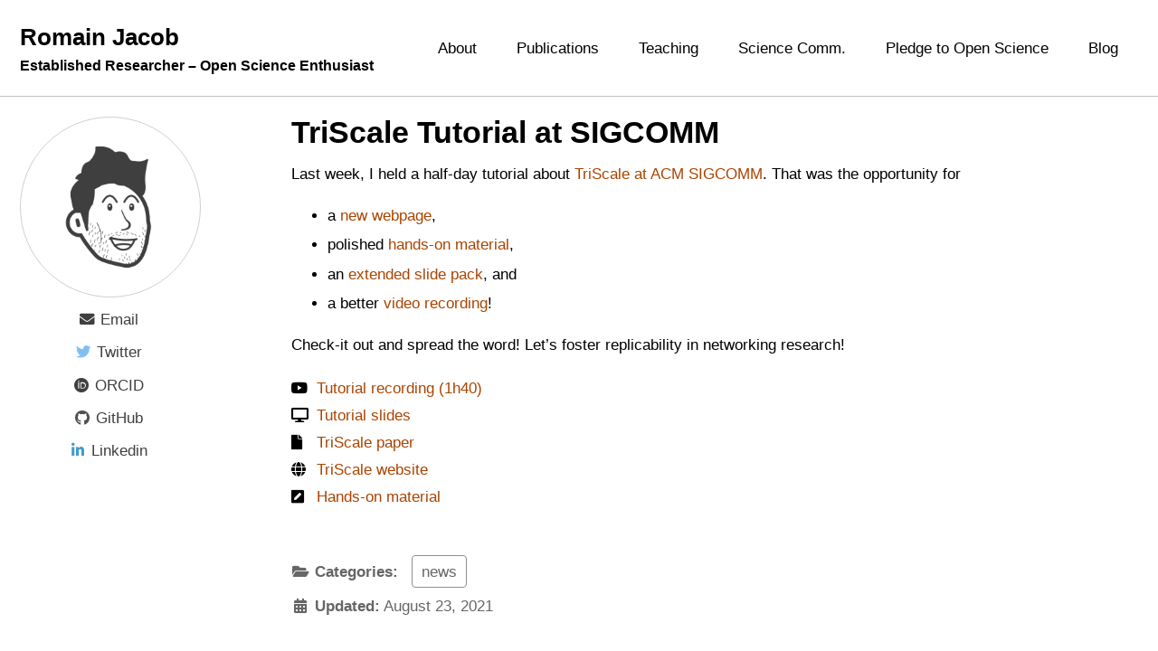

--- FILE ---
content_type: text/html; charset=utf-8
request_url: https://www.romainjacob.net/news/2021/08/23/TriScale-SIGCOMM.html
body_size: 3405
content:
<!doctype html>
<!--
  Minimal Mistakes Jekyll Theme 4.24.0 by Michael Rose
  Copyright 2013-2020 Michael Rose - mademistakes.com | @mmistakes
  Free for personal and commercial use under the MIT license
  https://github.com/mmistakes/minimal-mistakes/blob/master/LICENSE
-->
<html lang="en" class="no-js">
  <head>
    <meta charset="utf-8">

<!-- begin _includes/seo.html --><title>TriScale Tutorial at SIGCOMM  |  Romain Jacob</title>
<meta name="description" content="Last week, I held a half-day tutorial about TriScale at ACM SIGCOMM. That was the opportunity for">



<meta property="og:type" content="article">
<meta property="og:locale" content="en_US">
<meta property="og:site_name" content="Romain Jacob">
<meta property="og:title" content="TriScale Tutorial at SIGCOMM">
<meta property="og:url" content="https://romainjacob.net/news/2021/08/23/TriScale-SIGCOMM.html">


  <meta property="og:description" content="Last week, I held a half-day tutorial about TriScale at ACM SIGCOMM. That was the opportunity for">



  <meta property="og:image" content="https://romainjacob.net/assets/images/Noto_Romain.png">



  <meta name="twitter:site" content="@RJacobPartner">
  <meta name="twitter:title" content="TriScale Tutorial at SIGCOMM">
  <meta name="twitter:description" content="Last week, I held a half-day tutorial about TriScale at ACM SIGCOMM. That was the opportunity for">
  <meta name="twitter:url" content="https://romainjacob.net/news/2021/08/23/TriScale-SIGCOMM.html">

  
    <meta name="twitter:card" content="summary">
    
      <meta name="twitter:image" content="https://romainjacob.net/assets/images/Noto_Romain.png">
    
  

  



  <meta property="article:published_time" content="2021-08-23T00:00:00+00:00">





  

  


<link rel="canonical" href="https://romainjacob.net/news/2021/08/23/TriScale-SIGCOMM.html">




<script type="application/ld+json">
  {
    "@context": "https://schema.org",
    
      "@type": "Person",
      "name": "Romain Jacob",
      "url": "https://romainjacob.net/",
      "sameAs": ["https://twitter.com/RJacobPartner","www.linkedin.com/in/romain-jacob-53793150"]
    
  }
</script>







<!-- end _includes/seo.html -->



  <link href="/feed.xml" type="application/atom+xml" rel="alternate" title="Romain Jacob Feed">


<!-- https://t.co/dKP3o1e -->
<meta name="viewport" content="width=device-width, initial-scale=1.0">

<script>
  document.documentElement.className = document.documentElement.className.replace(/\bno-js\b/g, '') + ' js ';
</script>

<!-- For all browsers -->
<link rel="stylesheet" href="/assets/css/main.css">
<link rel="preload" href="https://cdn.jsdelivr.net/npm/@fortawesome/fontawesome-free@5/css/all.min.css" as="style" onload="this.onload=null;this.rel='stylesheet'">
<noscript><link rel="stylesheet" href="https://cdn.jsdelivr.net/npm/@fortawesome/fontawesome-free@5/css/all.min.css"></noscript>



    <!-- start custom head snippets -->

<!-- insert favicons. use https://realfavicongenerator.net/ -->

<link rel="apple-touch-icon" sizes="180x180" href="/assets/images/apple-touch-icon.png">
<link rel="icon" type="image/png" sizes="32x32" href="/assets/images/favicon-32x32.png">
<link rel="icon" type="image/png" sizes="16x16" href="/assets/images/favicon-16x16.png">
<link rel="manifest" href="/assets/images/site.webmanifest">
<link rel="mask-icon" href="/assets/images/safari-pinned-tab.svg" color="#f16b25">
<link rel="shortcut icon" href="/assets/images/favicon.ico">
<meta name="msapplication-TileColor" content="#da532c">
<meta name="msapplication-config" content="/assets/images/browserconfig.xml">
<meta name="theme-color" content="#ffffff">

<!-- end custom head snippets -->

  </head>

  <body class="layout--single wide">
    <nav class="skip-links">
  <ul>
    <li><a href="#site-nav" class="screen-reader-shortcut">Skip to primary navigation</a></li>
    <li><a href="#main" class="screen-reader-shortcut">Skip to content</a></li>
    <li><a href="#footer" class="screen-reader-shortcut">Skip to footer</a></li>
  </ul>
</nav>

    <!--[if lt IE 9]>
<div class="notice--danger align-center" style="margin: 0;">You are using an <strong>outdated</strong> browser. Please <a href="https://browsehappy.com/">upgrade your browser</a> to improve your experience.</div>
<![endif]-->

    

<div class="masthead">
  <div class="masthead__inner-wrap">
    <div class="masthead__menu">
      <nav id="site-nav" class="greedy-nav">
        
        <a class="site-title" href="/">
          Romain Jacob
          <span class="site-subtitle">Established Researcher – Open Science Enthusiast</span>
        </a>
        <ul class="visible-links"><li class="masthead__menu-item">
              <a href="/">About</a>
            </li><li class="masthead__menu-item">
              <a href="/publications">Publications</a>
            </li><li class="masthead__menu-item">
              <a href="/teaching">Teaching</a>
            </li><li class="masthead__menu-item">
              <a href="/sci-comm">Science Comm.</a>
            </li><li class="masthead__menu-item">
              <a href="/pledge-to-open-science">Pledge to Open Science</a>
            </li><li class="masthead__menu-item">
              <a href="https://blog.romainjacob.net/">Blog</a>
            </li></ul>
        
        <button class="greedy-nav__toggle hidden" type="button">
          <span class="visually-hidden">Toggle menu</span>
          <div class="navicon"></div>
        </button>
        <ul class="hidden-links hidden"></ul>
      </nav>
    </div>
  </div>
</div>


    <div class="initial-content">
      



<div id="main" role="main">
  
  <div class="sidebar sticky">
  


<div itemscope itemtype="https://schema.org/Person">

  
    <div class="author__avatar">
      
        <img src="/assets/images/Noto_Romain.png" alt="" itemprop="image">
      
    </div>
  

  <div class="author__content">
    
      <h3 class="author__name" itemprop="name"></h3>
    
    
  </div>

  <div class="author__urls-wrapper">
    <button class="btn btn--inverse">Connect</button>
    <ul class="author__urls social-icons">
      

      
        
          
            <li><a href="/cdn-cgi/l/email-protection#fa909b99959888ba9f8e9280d49992" rel="nofollow noopener noreferrer"><i class="fas fa-fw fa-envelope" aria-hidden="true"></i><span class="label">Email</span></a></li>
          
        
          
            <li><a href="https://twitter.com/RJacobPartner" rel="nofollow noopener noreferrer"><i class="fab fa-fw fa-twitter" aria-hidden="true"></i><span class="label">Twitter</span></a></li>
          
        
          
            <li><a href="https://orcid.org/0000-0002-2218-5750" rel="nofollow noopener noreferrer"><i class="fab fa-fw fa-orcid" aria-hidden="true"></i><span class="label">ORCID</span></a></li>
          
        
          
            <li><a href="https://github.com/romain-jacob" rel="nofollow noopener noreferrer"><i class="fab fa-fw fa-github" aria-hidden="true"></i><span class="label">GitHub</span></a></li>
          
        
          
            <li><a href="https://www.linkedin.com/in/romain-jacob-53793150/" rel="nofollow noopener noreferrer"><i class="fab fa-fw fa-linkedin-in" aria-hidden="true"></i><span class="label">Linkedin</span></a></li>
          
        
      

      

      

      

      

      

      

      

      

      

      

      

      

      

      

      

      

      

      

      

      

      

      

      

      

      <!--
  <li>
    <a href="http://link-to-whatever-social-network.com/user/" itemprop="sameAs" rel="nofollow noopener noreferrer">
      <i class="fas fa-fw" aria-hidden="true"></i> Custom Social Profile Link
    </a>
  </li>
-->
    </ul>
  </div>
</div>

  
  </div>



  <article class="page" itemscope itemtype="https://schema.org/CreativeWork">
    <meta itemprop="headline" content="TriScale Tutorial at SIGCOMM">
    <meta itemprop="description" content="Last week, I held a half-day tutorial about TriScale at ACM SIGCOMM. That was the opportunity for">
    <meta itemprop="datePublished" content="2021-08-23T00:00:00+00:00">
    

    <div class="page__inner-wrap">
      
        <header>
          <h1 id="page-title" class="page__title" itemprop="headline">TriScale Tutorial at SIGCOMM
</h1>
          


        </header>
      

      <section class="page__content" itemprop="text">
        
        <p>Last week, I held a half-day tutorial about <a href="https://conferences.sigcomm.org/sigcomm/2021/triscale-tutorial.html">TriScale at ACM SIGCOMM</a>. That was the opportunity for</p>

<ul>
  <li>a <a href="http://triscale.ethz.ch/">new webpage</a>,</li>
  <li>polished <a href="https://github.com/romain-jacob/triscale/blob/master/tutorial/README.md">hands-on material</a>,</li>
  <li>an <a href="https://osf.io/9cvnd/">extended slide pack</a>, and</li>
  <li>a better <a href="https://youtu.be/KVA0MZszI-4">video recording</a>!</li>
</ul>

<p>Check-it out and spread the word! Let’s foster replicability in networking research!</p>

<table>
  <tbody>
    <tr>
      <td><i class="fab fa-youtube"></i></td>
      <td><a href="https://youtu.be/KVA0MZszI-4">Tutorial recording (1h40)</a></td>
    </tr>
    <tr>
      <td><i class="fas fa-desktop"></i></td>
      <td><a href="https://osf.io/9cvnd/">Tutorial slides</a></td>
    </tr>
    <tr>
      <td><i class="fas fa-file"></i></td>
      <td><a href="https://doi.org/10.5281/zenodo.3464273">TriScale paper</a></td>
    </tr>
    <tr>
      <td><i class="fas fa-globe"></i></td>
      <td><a href="http://triscale.ethz.ch/">TriScale website</a></td>
    </tr>
    <tr>
      <td><i class="fas fa-pen-square"></i></td>
      <td><a href="https://github.com/romain-jacob/triscale/blob/master/tutorial/README.md">Hands-on material</a></td>
    </tr>
  </tbody>
</table>

        
      </section>

      <footer class="page__meta">
        
        


  


  

  <p class="page__taxonomy">
    <strong><i class="fas fa-fw fa-folder-open" aria-hidden="true"></i> Categories: </strong>
    <span itemprop="keywords">
    
      <a href="/categories/#news" class="page__taxonomy-item" rel="tag">news</a>
    
    </span>
  </p>


        

  <p class="page__date"><strong><i class="fas fa-fw fa-calendar-alt" aria-hidden="true"></i> Updated:</strong> <time datetime="2021-08-23T00:00:00+00:00">August 23, 2021</time></p>


      </footer>

      

      
  <nav class="pagination">
    
      <a href="/news/2021/06/11/SwissRN.html" class="pagination--pager" title="Joining SwissRN
">Previous</a>
    
    
      <a href="/news/2021/09/01/jsysEiC.html" class="pagination--pager" title="Starting as Editor-in-Chief for JSys
">Next</a>
    
  </nav>

    </div>

    
  </article>

  
  
</div>

    </div>

    

    <div id="footer" class="page__footer">
      <footer>
        <!-- start custom footer snippets -->

<!-- end custom footer snippets -->
        <div class="page__footer-follow">
  <ul class="social-icons">
    
      <li><strong>Connect:</strong></li>
    

    
      
        
      
        
      
        
      
        
      
        
      
        
      
    

    
      <li><a href="/feed.xml"><i class="fas fa-fw fa-rss-square" aria-hidden="true"></i> Feed</a></li>
    
  </ul>
</div>

<div class="page__footer-copyright">&copy; 2025 Romain Jacob. Powered by <a href="https://jekyllrb.com" rel="nofollow">Jekyll</a> &amp; <a href="https://mademistakes.com/work/minimal-mistakes-jekyll-theme/" rel="nofollow">Minimal Mistakes</a>.</div>

      </footer>
    </div>

    
  <script data-cfasync="false" src="/cdn-cgi/scripts/5c5dd728/cloudflare-static/email-decode.min.js"></script><script src="/assets/js/main.min.js"></script>










  <script defer src="https://static.cloudflareinsights.com/beacon.min.js/vcd15cbe7772f49c399c6a5babf22c1241717689176015" integrity="sha512-ZpsOmlRQV6y907TI0dKBHq9Md29nnaEIPlkf84rnaERnq6zvWvPUqr2ft8M1aS28oN72PdrCzSjY4U6VaAw1EQ==" data-cf-beacon='{"version":"2024.11.0","token":"b867a03662c64ff3ada60bf1408f2673","r":1,"server_timing":{"name":{"cfCacheStatus":true,"cfEdge":true,"cfExtPri":true,"cfL4":true,"cfOrigin":true,"cfSpeedBrain":true},"location_startswith":null}}' crossorigin="anonymous"></script>
</body>
</html>
